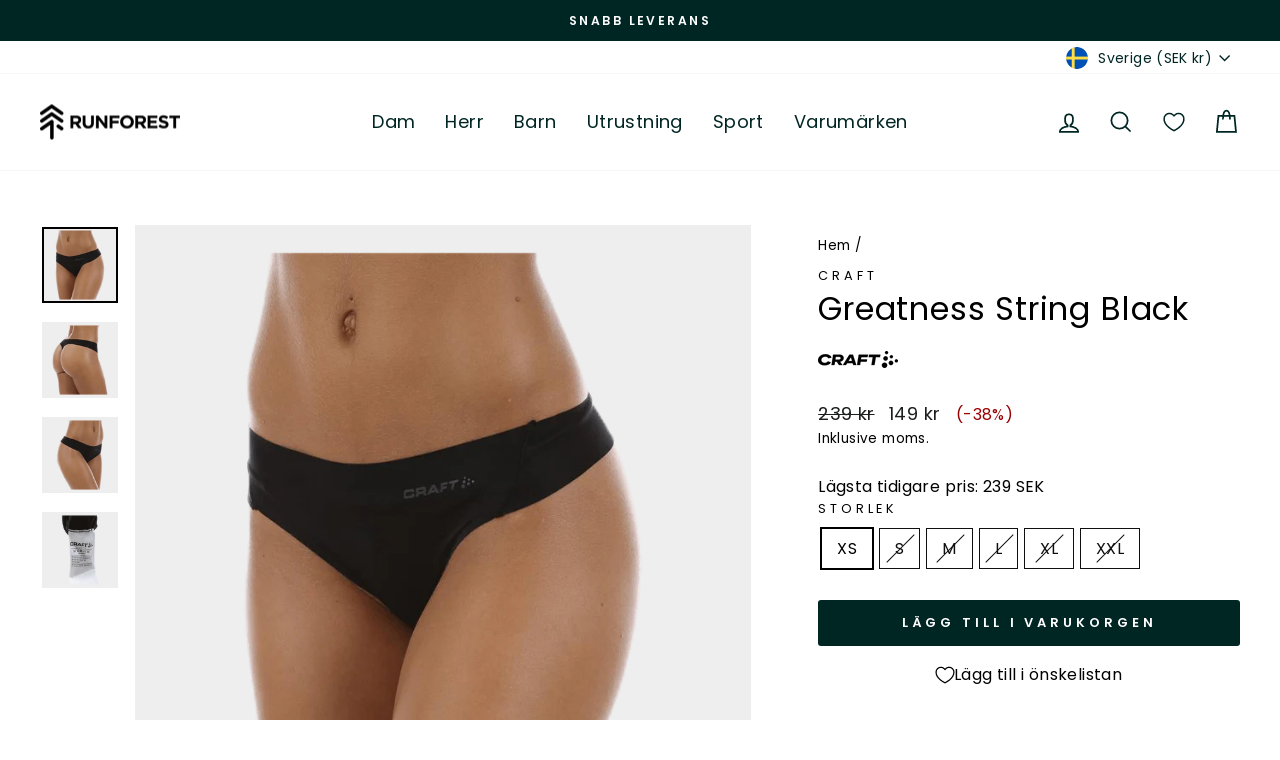

--- FILE ---
content_type: text/javascript
request_url: https://www.runforest.com/cdn/shop/t/9/assets/size-chart-data.js?v=75333581414076792331681415896
body_size: 3196
content:
AVADA_SC.campaigns=[{id:"sOFAx6VzlXv10i6q1g9Q",countries_all:!0,contentConfigs:[{position:0,value:'<p><br></p><p><img src="https://firebasestorage.googleapis.com/v0/b/avada-size-chart.appspot.com/o/charts_content%2F8lCakg9U4jGm6kxgzxoP%2F1681197547415-crocs_sizeguide.jpg?alt=media&amp;token=c5567f4d-2123-4d2b-8434-b3fd1a53734a" alt="Uploaded Image"></p>',selected:!1,chosen:!1}],collectionPageInlinePosition:"after",countries:[],showOnAllCollectionsPages:"SHOW_ALL",showOnHomePage:!1,priority:"0",click:0,homePageInlinePosition:"after",displayType:"AUTOMATED",showOnCollectionPage:!1,productIds:[],collectionPagePosition:"",collectionIds:[],smartSelector:!1,name:"Crocs Footwear",shopDomain:"runforest-com.myshopify.com",position:"",shopId:"8lCakg9U4jGm6kxgzxoP",inlinePosition:"after",conditions:{type:"ALL",conditions:[{type:"VENDOR",operation:"EQUALS",value:"Crocs"}]},homePagePosition:"",status:!0,createdAt:{_seconds:1681197579,_nanoseconds:59e6}},{id:"oX7WuFNJFCWHTE0uErYj",countries_all:!0,contentConfigs:[{position:0,value:'<p><img src="https://firebasestorage.googleapis.com/v0/b/avada-size-chart.appspot.com/o/charts_content%2F8lCakg9U4jGm6kxgzxoP%2F1676645392289-GASP_Size_guide.jpg?alt=media&amp;token=ef622dc1-d8d6-41f9-8e78-f94f36c501d7" alt="Uploaded Image"></p>',selected:!1,chosen:!1}],collectionPageInlinePosition:"after",countries:[],showOnAllCollectionsPages:"SHOW_ALL",showOnHomePage:!1,priority:"0",homePageInlinePosition:"after",displayType:"AUTOMATED",showOnCollectionPage:!1,productIds:[],collectionPagePosition:"",collectionIds:[],smartSelector:!1,name:"GASP Apparel",shopDomain:"runforest-com.myshopify.com",shopId:"8lCakg9U4jGm6kxgzxoP",position:"",inlinePosition:"after",conditions:{type:"ALL",conditions:[{type:"COLLECTION",value:"GASP",operation:"EQUALS"},{type:"TAG",value:"product_type-apparels",operation:"EQUALS"}]},homePagePosition:"",status:!0,createdAt:{_seconds:1676645410,_nanoseconds:742e6},click:60},{id:"kY6Sp8nFmRMhTXCwlASX",countries_all:!0,contentConfigs:[{position:0,value:'<p>Women\'s Footwear</p><p><img src="https://firebasestorage.googleapis.com/v0/b/avada-size-chart.appspot.com/o/charts_content%2F8lCakg9U4jGm6kxgzxoP%2F1676645231624-Screenshot%202023-02-17%203.46.58%20PM.png?alt=media&amp;token=7d59c57b-ed4a-43a7-a6d6-8790087c0cf2" alt="Uploaded Image"></p><p>Men\'s Footwear</p><p><br></p><p><img src="https://firebasestorage.googleapis.com/v0/b/avada-size-chart.appspot.com/o/charts_content%2F8lCakg9U4jGm6kxgzxoP%2F1676645187382-Screenshot%202023-02-17%203.46.15%20PM.png?alt=media&amp;token=5ee11cc4-28c6-4c7f-b5de-0308da938166" alt="Uploaded Image"></p>',selected:!1,chosen:!1},{position:1,value:""}],collectionPageInlinePosition:"after",countries:[],showOnAllCollectionsPages:"SHOW_ALL",showOnHomePage:!1,priority:"0",homePageInlinePosition:"after",displayType:"AUTOMATED",showOnCollectionPage:!1,productIds:[],collectionPagePosition:"",collectionIds:[],smartSelector:!1,name:"Under Armour Footwear",shopDomain:"runforest-com.myshopify.com",position:"",shopId:"8lCakg9U4jGm6kxgzxoP",inlinePosition:"after",conditions:{conditions:[{type:"COLLECTION",operation:"EQUALS",value:"Under Armour"},{type:"TAG",operation:"EQUALS",value:"product_type-shoes"}],type:"ALL"},homePagePosition:"",status:!0,createdAt:{_seconds:1676645251,_nanoseconds:692e6},click:20},{id:"iDpCuGtJGAGA9cp7te1J",countries_all:!0,contentConfigs:[{position:0,value:'<p>Women\'s Tops</p><p><img src="https://firebasestorage.googleapis.com/v0/b/avada-size-chart.appspot.com/o/charts_content%2F8lCakg9U4jGm6kxgzxoP%2F1676644828574-Screenshot%202023-02-17%203.40.15%20PM.png?alt=media&amp;token=03de4494-95fa-4f9d-8bee-5e356aa150a3" alt="Uploaded Image"></p><p>Women\'s Bottoms</p><p><img src="https://firebasestorage.googleapis.com/v0/b/avada-size-chart.appspot.com/o/charts_content%2F8lCakg9U4jGm6kxgzxoP%2F1676644864298-Screenshot%202023-02-17%203.40.46%20PM.png?alt=media&amp;token=6ef20111-d006-4819-91bf-70762cacd2a1" alt="Uploaded Image"></p><p>Women\'s Bras</p><p><img src="https://firebasestorage.googleapis.com/v0/b/avada-size-chart.appspot.com/o/charts_content%2F8lCakg9U4jGm6kxgzxoP%2F1676644913686-Screenshot%202023-02-17%203.41.25%20PM.png?alt=media&amp;token=3813c77f-d75c-4c5a-b4bf-1f30fee02c6c" alt="Uploaded Image"></p><p><br></p><p>Men\'s Tops</p><p><img src="https://firebasestorage.googleapis.com/v0/b/avada-size-chart.appspot.com/o/charts_content%2F8lCakg9U4jGm6kxgzxoP%2F1676645010976-Screenshot%202023-02-17%203.43.20%20PM.png?alt=media&amp;token=3621aebb-b91f-4e9e-a199-32b460da866b" alt="Uploaded Image"></p><p>Men\'s Bottoms</p><p><img src="https://firebasestorage.googleapis.com/v0/b/avada-size-chart.appspot.com/o/charts_content%2F8lCakg9U4jGm6kxgzxoP%2F1676645047632-Screenshot%202023-02-17%203.43.58%20PM.png?alt=media&amp;token=ddfdff96-b00d-4853-810d-927e76bb33b1" alt="Uploaded Image"></p>',selected:!1,chosen:!1},{position:1,value:""}],collectionPageInlinePosition:"after",countries:[],showOnAllCollectionsPages:"SHOW_ALL",showOnHomePage:!1,priority:"0",homePageInlinePosition:"after",displayType:"AUTOMATED",showOnCollectionPage:!1,productIds:[],collectionPagePosition:"",collectionIds:[],smartSelector:!1,name:"Under Armour Apparel",shopDomain:"runforest-com.myshopify.com",position:"",shopId:"8lCakg9U4jGm6kxgzxoP",conditions:{conditions:[{type:"COLLECTION",value:"Under Armour",operation:"EQUALS"},{type:"TAG",value:"product_type-apparels",operation:"EQUALS"}],type:"ALL"},inlinePosition:"after",homePagePosition:"",status:!0,createdAt:{_seconds:1676645091,_nanoseconds:764e6},click:140},{id:"fNqt9Nt9TbHoFFifulQF",countries_all:!0,collectionPageInlinePosition:"after",countries:[],showOnAllCollectionsPages:"SHOW_ALL",showOnHomePage:!1,homePageInlinePosition:"after",showOnCollectionPage:!1,displayType:"AUTOMATED",productIds:[],collectionPagePosition:"",collectionIds:[],smartSelector:!1,name:"Hagl\xF6fs Apparel",shopDomain:"runforest-com.myshopify.com",position:"",shopId:"8lCakg9U4jGm6kxgzxoP",inlinePosition:"after",homePagePosition:"",status:!0,createdAt:{_seconds:1676644352,_nanoseconds:263e6},priority:0,conditions:{type:"ALL",conditions:[{type:"COLLECTION",value:"Hagl\xF6fs",operation:"EQUALS"},{type:"TAG",value:"product_type-apparels",operation:"EQUALS"}]},contentConfigs:[{position:0,value:'<p>Size Guide Men</p><p><img src="https://firebasestorage.googleapis.com/v0/b/avada-size-chart.appspot.com/o/charts_content%2F8lCakg9U4jGm6kxgzxoP%2F1676644186528-Screenshot%202023-02-17%203.29.01%20PM.png?alt=media&amp;token=7e92a88e-b2fd-4f2b-9f57-c65a90e7194c" alt="Uploaded Image"></p><p><br></p><p>Size Guide Men Numeric</p><p><img src="https://firebasestorage.googleapis.com/v0/b/avada-size-chart.appspot.com/o/charts_content%2F8lCakg9U4jGm6kxgzxoP%2F1676644226825-Screenshot%202023-02-17%203.30.04%20PM.png?alt=media&amp;token=1a16ed03-279f-47ea-8c2c-168edde7f0d3" alt="Uploaded Image"></p><p>Size Guide Women</p><p><img src="https://firebasestorage.googleapis.com/v0/b/avada-size-chart.appspot.com/o/charts_content%2F8lCakg9U4jGm6kxgzxoP%2F1676644272960-Screenshot%202023-02-17%203.30.59%20PM.png?alt=media&amp;token=6169b0d9-70ba-41e2-b0e8-7dbf9e558e54" alt="Uploaded Image"></p><p>Size Guide Women Numeric</p><p><img src="https://firebasestorage.googleapis.com/v0/b/avada-size-chart.appspot.com/o/charts_content%2F8lCakg9U4jGm6kxgzxoP%2F1676644305012-Screenshot%202023-02-17%203.31.38%20PM.png?alt=media&amp;token=759a2a6f-8e6a-46d5-8692-b80341e31d43" alt="Uploaded Image"></p><p>Size Guide Kids</p><p><img src="https://firebasestorage.googleapis.com/v0/b/avada-size-chart.appspot.com/o/charts_content%2F8lCakg9U4jGm6kxgzxoP%2F1676644340230-Screenshot%202023-02-17%203.32.10%20PM.png?alt=media&amp;token=cfe8eb2d-9ca6-4c9f-a413-41cac4958d97" alt="Uploaded Image"></p>',selected:!1,chosen:!1},{position:1,value:"<p><br></p>",selected:!1,chosen:!1},{position:2,value:""}],click:66},{id:"7UhfFolBgBjDs7PcD7kA",countries_all:!0,contentConfigs:[{position:0,value:'<p>Shoe Size Guide - Men</p><p><img src="https://firebasestorage.googleapis.com/v0/b/avada-size-chart.appspot.com/o/charts_content%2F8lCakg9U4jGm6kxgzxoP%2F1676644049851-Screenshot%202023-02-17%203.25.25%20PM.png?alt=media&amp;token=76d43383-c2cc-4cb7-a6f6-7f7d209146bf" alt="Uploaded Image"></p><p><br></p><p>Shoe Size Guide - Women</p><p><img src="https://firebasestorage.googleapis.com/v0/b/avada-size-chart.appspot.com/o/charts_content%2F8lCakg9U4jGm6kxgzxoP%2F1676644089370-Screenshot%202023-02-17%203.27.49%20PM.png?alt=media&amp;token=8edea522-9a18-4a7e-b980-7234374fe01a" alt="Uploaded Image"></p>'},{position:1,value:""}],collectionPageInlinePosition:"after",countries:[],showOnHomePage:!1,showOnAllCollectionsPages:"SHOW_ALL",priority:"0",homePageInlinePosition:"after",showOnCollectionPage:!1,displayType:"AUTOMATED",productIds:[],collectionPagePosition:"",collectionIds:[],smartSelector:!1,name:"Hagl\xF6fs Footwear",shopDomain:"runforest-com.myshopify.com",position:"",shopId:"8lCakg9U4jGm6kxgzxoP",inlinePosition:"after",conditions:{type:"ALL",conditions:[{type:"COLLECTION",value:"Hagl\xF6fs",operation:"EQUALS"},{type:"TAG",operation:"EQUALS",value:"product_type-shoes"}]},homePagePosition:"",status:!0,createdAt:{_seconds:1676644109,_nanoseconds:685e6},click:54},{id:"uq7Sz3qOBUsfAN2FLn5b",countries_all:!0,contentConfigs:[{position:0,value:'<p>Unisex Size Guide</p><p><img src="https://firebasestorage.googleapis.com/v0/b/avada-size-chart.appspot.com/o/charts_content%2F8lCakg9U4jGm6kxgzxoP%2F1676643570284-Screenshot%202023-02-17%203.19.11%20PM.png?alt=media&amp;token=c0cd7802-adf7-4d12-a671-4989fa71918e" alt="Uploaded Image"></p><p>Women\'s Size Guide</p><p><br></p><p><img src="https://firebasestorage.googleapis.com/v0/b/avada-size-chart.appspot.com/o/charts_content%2F8lCakg9U4jGm6kxgzxoP%2F1676643620352-Screenshot%202023-02-17%203.20.12%20PM.png?alt=media&amp;token=99a4fc4d-8781-40af-a4de-48e2aa3e2b8f" alt="Uploaded Image"></p><p><br></p><p>Children\'s Shoe Size Guide</p><p><br></p><p><img src="https://firebasestorage.googleapis.com/v0/b/avada-size-chart.appspot.com/o/charts_content%2F8lCakg9U4jGm6kxgzxoP%2F1676643504248-Screenshot%202023-02-17%203.18.05%20PM.png?alt=media&amp;token=f3bf03a5-2bdc-48c7-bbf4-d3daf4631cc4" alt="Uploaded Image"></p>'}],collectionPageInlinePosition:"after",countries:[],showOnAllCollectionsPages:"SHOW_ALL",showOnHomePage:!1,priority:"0",homePageInlinePosition:"after",displayType:"AUTOMATED",showOnCollectionPage:!1,productIds:[],collectionPagePosition:"",collectionIds:[],smartSelector:!1,name:"Tretorn Footwear",shopDomain:"runforest-com.myshopify.com",shopId:"8lCakg9U4jGm6kxgzxoP",position:"",conditions:{conditions:[{type:"COLLECTION",value:"Tretorn",operation:"EQUALS"},{type:"TAG",value:"Product_type-shoes",operation:"EQUALS"}],type:"ALL"},inlinePosition:"after",homePagePosition:"",status:!0,createdAt:{_seconds:1676643661,_nanoseconds:296e6},click:37},{id:"XjNxlIqAMDAYq476Qbtj",countries_all:!0,contentConfigs:[{position:0,value:'<p><img src="https://firebasestorage.googleapis.com/v0/b/avada-size-chart.appspot.com/o/charts_content%2F8lCakg9U4jGm6kxgzxoP%2F1676643220411-main-qimg-c6c717440c1ec43ab123b7c7b3556b96-lq.jpeg?alt=media&amp;token=7aad7ffd-7671-44df-bf7d-f77f6da269b4" alt="Uploaded Image"></p>'}],collectionPageInlinePosition:"after",countries:[],showOnAllCollectionsPages:"SHOW_ALL",showOnHomePage:!1,priority:"0",homePageInlinePosition:"after",showOnCollectionPage:!1,displayType:"AUTOMATED",productIds:[],collectionPagePosition:"",collectionIds:[],smartSelector:!1,name:"Adidas Footwear",shopDomain:"runforest-com.myshopify.com",position:"",shopId:"8lCakg9U4jGm6kxgzxoP",inlinePosition:"after",conditions:{conditions:[{type:"COLLECTION",value:"Adidas",operation:"EQUALS"},{type:"TAG",operation:"EQUALS",value:"product_type-shoes"}],type:"ALL"},homePagePosition:"",status:!0,createdAt:{_seconds:1676643257,_nanoseconds:592e6},click:1588},{id:"3fud43CxjUzyFr8b2HCO",countries_all:!0,collectionPageInlinePosition:"after",countries:[],showOnHomePage:!1,showOnAllCollectionsPages:"SHOW_ALL",homePageInlinePosition:"after",showOnCollectionPage:!1,displayType:"AUTOMATED",productIds:[],collectionPagePosition:"",collectionIds:[],smartSelector:!1,name:"Adidas Apparel",shopDomain:"runforest-com.myshopify.com",position:"",shopId:"8lCakg9U4jGm6kxgzxoP",inlinePosition:"after",conditions:{conditions:[{type:"COLLECTION",value:"Adidas",operation:"EQUALS"},{type:"TAG",operation:"EQUALS",value:"product_type-apparels"}],type:"ALL"},homePagePosition:"",status:!0,createdAt:{_seconds:1676642614,_nanoseconds:512e6},priority:0,contentConfigs:[{position:0,value:'<p>Men\'s Shirts &amp; Tops Sizing</p><p><img src="https://firebasestorage.googleapis.com/v0/b/avada-size-chart.appspot.com/o/charts_content%2FctCEiQbjQAGfrZfJkFjg%2F1675863908836-Screenshot%202023-02-08%202.44.33%20PM.png?alt=media&amp;token=2520ded0-7f1e-442d-87a5-db3edb427251" alt="Uploaded Image">Men\'s Bottoms Sizing<img src="https://firebasestorage.googleapis.com/v0/b/avada-size-chart.appspot.com/o/charts_content%2FctCEiQbjQAGfrZfJkFjg%2F1675864203988-Screenshot%202023-02-08%202.49.56%20PM.png?alt=media&amp;token=2ec2972a-9e13-4d13-be7c-0546e0730be3" alt="Uploaded Image"></p><p>Women\'s Tops Sizing</p><p><img src="https://firebasestorage.googleapis.com/v0/b/avada-size-chart.appspot.com/o/charts_content%2FctCEiQbjQAGfrZfJkFjg%2F1675864036919-Screenshot%202023-02-08%202.47.08%20PM.png?alt=media&amp;token=b7f6f241-501e-4209-bc34-a44b41f83575" alt="Uploaded Image"></p><p>Women\'s Bottoms Sizing</p><p><img src="https://firebasestorage.googleapis.com/v0/b/avada-size-chart.appspot.com/o/charts_content%2FctCEiQbjQAGfrZfJkFjg%2F1675864083979-Screenshot%202023-02-08%202.47.52%20PM.png?alt=media&amp;token=b4c7d3b5-3ebb-4655-848f-bb276c50d0f3" alt="Uploaded Image"></p><p>Women\'s Bra Size Guidance<img src="https://firebasestorage.googleapis.com/v0/b/avada-size-chart.appspot.com/o/charts_content%2FctCEiQbjQAGfrZfJkFjg%2F1675864155870-Screenshot%202023-02-08%202.48.43%20PM.png?alt=media&amp;token=2bbffd6f-13ea-43ed-89cb-87822f3116a7" alt="Uploaded Image"></p><p>Youth &amp; Teens<img src="https://firebasestorage.googleapis.com/v0/b/avada-size-chart.appspot.com/o/charts_content%2FctCEiQbjQAGfrZfJkFjg%2F1675956529865-Screenshot%202023-02-09%204.28.40%20PM.png?alt=media&amp;token=f8e38574-e7a6-4e8f-bf9d-82111012c738" alt="Uploaded Image"></p><p>Children<img src="https://firebasestorage.googleapis.com/v0/b/avada-size-chart.appspot.com/o/charts_content%2FctCEiQbjQAGfrZfJkFjg%2F1675956574583-Screenshot%202023-02-09%204.29.26%20PM.png?alt=media&amp;token=99504b6e-4d18-408c-b800-684136938e49" alt="Uploaded Image"></p><p><br></p>',selected:!1,chosen:!1}],click:191},{id:"ts3X2brshrqp4CdNxVf8",countries_all:!0,contentConfigs:[{position:0,value:'<p><img src="https://firebasestorage.googleapis.com/v0/b/avada-size-chart.appspot.com/o/charts_content%2F8lCakg9U4jGm6kxgzxoP%2F1676641890965-Screenshot%202023-02-17%202.43.09%20PM.png?alt=media&amp;token=58db2a10-2f41-497d-922d-09294b8626d1" alt="Uploaded Image"></p><p><img src="https://firebasestorage.googleapis.com/v0/b/avada-size-chart.appspot.com/o/charts_content%2F8lCakg9U4jGm6kxgzxoP%2F1676641899100-Screenshot%202023-02-17%202.44.45%20PM.png?alt=media&amp;token=dc50c1d8-8d5e-4615-adc4-3a79e480f2be" alt="Uploaded Image"></p><p><img src="https://firebasestorage.googleapis.com/v0/b/avada-size-chart.appspot.com/o/charts_content%2F8lCakg9U4jGm6kxgzxoP%2F1676641904943-Screenshot%202023-02-17%202.45.48%20PM.png?alt=media&amp;token=73a6d3c9-c46d-468e-9191-1523e39cacb4" alt="Uploaded Image"></p><p><img src="https://firebasestorage.googleapis.com/v0/b/avada-size-chart.appspot.com/o/charts_content%2F8lCakg9U4jGm6kxgzxoP%2F1676641910681-Screenshot%202023-02-17%202.49.28%20PM.png?alt=media&amp;token=612ede92-5944-4eda-971d-46f421b563f8" alt="Uploaded Image"></p><img src="https://firebasestorage.googleapis.com/v0/b/avada-size-chart.appspot.com/o/charts_content%2F8lCakg9U4jGm6kxgzxoP%2F1676641959834-Screenshot%202023-02-17%202.52.29%20PM.png?alt=media&amp;token=931f6089-d3d8-4b12-8056-f78c9a224ea3" alt="Uploaded Image">',selected:!1,chosen:!1},{position:1,value:""}],collectionPageInlinePosition:"after",countries:[],showOnHomePage:!1,showOnAllCollectionsPages:"SHOW_ALL",priority:"0",homePageInlinePosition:"after",showOnCollectionPage:!1,displayType:"AUTOMATED",productIds:[],collectionPagePosition:"",collectionIds:[],smartSelector:!1,name:"Helly Hansen Apparel",shopDomain:"runforest-com.myshopify.com",position:"",shopId:"8lCakg9U4jGm6kxgzxoP",conditions:{type:"ALL",conditions:[{type:"TAG",value:"product_type-apparels",operation:"EQUALS"},{type:"COLLECTION",value:"Helly Hansen",operation:"EQUALS"}]},inlinePosition:"after",homePagePosition:"",status:!0,createdAt:{_seconds:1676641978,_nanoseconds:565e6},click:14},{id:"ASeN71On1K2gIpMMRUMb",countries_all:!0,contentConfigs:[{position:0,value:'<p><img src="https://firebasestorage.googleapis.com/v0/b/avada-size-chart.appspot.com/o/charts_content%2F8lCakg9U4jGm6kxgzxoP%2F1676640142525-Screenshot%202023-02-17%202.22.13%20PM.png?alt=media&amp;token=ab4320b4-159e-4305-b011-7647b16414d1" alt="Uploaded Image"><img src="https://firebasestorage.googleapis.com/v0/b/avada-size-chart.appspot.com/o/charts_content%2F8lCakg9U4jGm6kxgzxoP%2F1676640107484-Screenshot%202023-02-17%202.21.37%20PM.png?alt=media&amp;token=bc360b24-1e9e-472f-8689-347c9d2a5d36" alt="Uploaded Image"><img src="https://firebasestorage.googleapis.com/v0/b/avada-size-chart.appspot.com/o/charts_content%2F8lCakg9U4jGm6kxgzxoP%2F1676640049151-Screenshot%202023-02-17%202.20.38%20PM.png?alt=media&amp;token=747418dc-2eb3-45e1-9fc6-641b425ffa1e" alt="Uploaded Image"></p>'}],collectionPageInlinePosition:"after",countries:[],showOnHomePage:!1,showOnAllCollectionsPages:"SHOW_ALL",priority:"0",homePageInlinePosition:"after",showOnCollectionPage:!1,displayType:"AUTOMATED",productIds:[],collectionPagePosition:"",collectionIds:[],smartSelector:!1,name:"8848 Altitude Apparel",shopDomain:"runforest-com.myshopify.com",position:"",shopId:"8lCakg9U4jGm6kxgzxoP",conditions:{type:"ALL",conditions:[{type:"COLLECTION",operation:"EQUALS",value:"8848 Altitude"},{type:"TAG",value:"product_type-apparels",operation:"EQUALS"}]},inlinePosition:"after",homePagePosition:"",status:!0,createdAt:{_seconds:1676640198,_nanoseconds:279e6},click:42},{id:"kgtOHTkREiJxbKhlbK7R",countries_all:!0,contentConfigs:[{position:0,value:'<p><br></p><img src="https://firebasestorage.googleapis.com/v0/b/avada-size-chart.appspot.com/o/charts_content%2F8lCakg9U4jGm6kxgzxoP%2F1676638837954-asics-size-guide.jpg.crdownload?alt=media&amp;token=e9a0a085-a9e3-4e8b-a868-1c631f06430c" alt="Uploaded Image">'},{position:1,value:""}],collectionPageInlinePosition:"after",countries:[],showOnAllCollectionsPages:"SHOW_ALL",showOnHomePage:!1,priority:"0",homePageInlinePosition:"after",showOnCollectionPage:!1,displayType:"AUTOMATED",productIds:[],collectionPagePosition:"",collectionIds:[],smartSelector:!1,name:"Asics Footwear",shopDomain:"runforest-com.myshopify.com",shopId:"8lCakg9U4jGm6kxgzxoP",position:"",conditions:{type:"ALL",conditions:[{type:"COLLECTION",value:"Asics",operation:"EQUALS"},{type:"TAG",operation:"EQUALS",value:"product_type-shoes"}]},inlinePosition:"after",homePagePosition:"",status:!0,createdAt:{_seconds:1676638850,_nanoseconds:147e6},click:23},{id:"Qi7u7tKO3fXb6AZom00X",countries_all:!0,contentConfigs:[{position:0,value:'<p><img src="https://firebasestorage.googleapis.com/v0/b/avada-size-chart.appspot.com/o/charts_content%2F8lCakg9U4jGm6kxgzxoP%2F1676638247088-Screenshot%202023-02-17%201.50.03%20PM.png?alt=media&amp;token=4c7a121d-2569-475d-b111-05a3571f9c39" alt="Uploaded Image"></p>'},{position:1,value:""}],collectionPageInlinePosition:"after",countries:[],showOnHomePage:!1,showOnAllCollectionsPages:"SHOW_ALL",priority:"0",homePageInlinePosition:"after",displayType:"AUTOMATED",showOnCollectionPage:!1,productIds:[],collectionPagePosition:"",collectionIds:[],smartSelector:!1,name:"Hoka One One Footwear",shopDomain:"runforest-com.myshopify.com",position:"",shopId:"8lCakg9U4jGm6kxgzxoP",inlinePosition:"after",conditions:{conditions:[{type:"COLLECTION",operation:"EQUALS",value:"Hoka One One"}],type:"ALL"},homePagePosition:"",status:!0,createdAt:{_seconds:1676638277,_nanoseconds:531e6},click:305},{id:"xOh2SNTQTdUnlO4PC5gr",countries_all:!0,collectionPageInlinePosition:"after",countries:[],showOnAllCollectionsPages:"SHOW_ALL",showOnHomePage:!1,homePageInlinePosition:"after",displayType:"AUTOMATED",showOnCollectionPage:!1,productIds:[],collectionPagePosition:"",collectionIds:[],smartSelector:!1,name:"Hestra Gloves",shopDomain:"runforest-com.myshopify.com",shopId:"8lCakg9U4jGm6kxgzxoP",position:"",conditions:{conditions:[{type:"COLLECTION",operation:"EQUALS",value:"Hestra"}],type:"ALL"},inlinePosition:"after",homePagePosition:"",status:!0,createdAt:{_seconds:1676636689,_nanoseconds:717e6},contentConfigs:[{position:0,value:'<p><br></p><img src="https://firebasestorage.googleapis.com/v0/b/avada-size-chart.appspot.com/o/charts_content%2F8lCakg9U4jGm6kxgzxoP%2F1676638661745-Screenshot%202023-02-17%201.57.26%20PM.png?alt=media&amp;token=0921959a-5703-446b-afe9-004c3892819e" alt="Uploaded Image">',selected:!1,chosen:!1}],priority:0,click:83},{id:"K8OShJsYxyqbDriMXCo1",countries_all:!0,contentConfigs:[{position:0,value:'<p><img src="https://firebasestorage.googleapis.com/v0/b/avada-size-chart.appspot.com/o/charts_content%2F8lCakg9U4jGm6kxgzxoP%2F1676635504871-Ecco%20size%20chart.webp?alt=media&amp;token=9f5a5a1d-73f3-4058-a7b1-418957cf4acf" alt="Uploaded Image"></p>'}],collectionPageInlinePosition:"after",countries:[],showOnAllCollectionsPages:"SHOW_ALL",showOnHomePage:!1,priority:"0",homePageInlinePosition:"after",displayType:"AUTOMATED",showOnCollectionPage:!1,productIds:[],collectionPagePosition:"",collectionIds:[],smartSelector:!1,name:"Ecco Footwear",shopDomain:"runforest-com.myshopify.com",shopId:"8lCakg9U4jGm6kxgzxoP",position:"",conditions:{conditions:[{type:"COLLECTION",value:"Ecco",operation:"EQUALS"},{type:"TAG",value:"product_type-shoes",operation:"EQUALS"}],type:"ALL"},inlinePosition:"after",homePagePosition:"",status:!0,createdAt:{_seconds:1676635554,_nanoseconds:811e6},click:67},{id:"Z122pwzhKepak82acwJq",countries_all:!0,collectionPageInlinePosition:"after",countries:[],showOnHomePage:!1,showOnAllCollectionsPages:"SHOW_ALL",homePageInlinePosition:"after",showOnCollectionPage:!1,displayType:"AUTOMATED",productIds:[],collectionPagePosition:"",collectionIds:[],smartSelector:!1,name:"Peak Performance Apparel",shopDomain:"runforest-com.myshopify.com",position:"",shopId:"8lCakg9U4jGm6kxgzxoP",inlinePosition:"after",homePagePosition:"",status:!0,createdAt:{_seconds:1676627323,_nanoseconds:311e6},contentConfigs:[{position:0,value:'<p>Womens\' Size Guide</p><p><img src="https://firebasestorage.googleapis.com/v0/b/avada-size-chart.appspot.com/o/charts_content%2F8lCakg9U4jGm6kxgzxoP%2F1676626988370-Screenshot%202023-02-17%2010.40.30%20AM.png?alt=media&amp;token=c96d51fa-82fd-48a2-b631-b4af98b698d1" alt="Uploaded Image"></p><p>Mens\' Size Guide</p><p><img src="https://firebasestorage.googleapis.com/v0/b/avada-size-chart.appspot.com/o/charts_content%2F8lCakg9U4jGm6kxgzxoP%2F1676627171808-Screenshot%202023-02-17%2010.45.57%20AM.png?alt=media&amp;token=f712f0ed-33b2-4b7f-b046-bdc2ce6a596c" alt="Uploaded Image"></p><p>Childrens\' Size Guide</p><p><img src="https://firebasestorage.googleapis.com/v0/b/avada-size-chart.appspot.com/o/charts_content%2F8lCakg9U4jGm6kxgzxoP%2F1676627302853-Screenshot%202023-02-17%2010.47.59%20AM.png?alt=media&amp;token=3b52c1e5-0722-4802-a57a-b47da6243e47" alt="Uploaded Image"></p>',selected:!1,chosen:!1}],priority:0,conditions:{conditions:[{type:"COLLECTION",operation:"EQUALS",value:"Peak Performance"},{type:"TAG",operation:"EQUALS",value:"product_type-apparels"}],type:"ALL"},click:90},{id:"oR6eSe8J3lIstMdQ0vc2",countries_all:!0,collectionPageInlinePosition:"after",countries:[],showOnHomePage:!1,showOnAllCollectionsPages:"SHOW_ALL",homePageInlinePosition:"after",showOnCollectionPage:!1,displayType:"AUTOMATED",productIds:[],collectionPagePosition:"",collectionIds:[],smartSelector:!1,shopDomain:"runforest-com.myshopify.com",position:"",shopId:"8lCakg9U4jGm6kxgzxoP",inlinePosition:"after",conditions:{conditions:[{type:"COLLECTION",operation:"EQUALS",value:"Didriksons"},{type:"TAG",operation:"EQUALS",value:"product_type-apparels"}],type:"ALL"},homePagePosition:"",status:!0,createdAt:{_seconds:1676625599,_nanoseconds:794e6},name:"Didriksons Apparel",priority:0,contentConfigs:[{position:0,value:'<p><img src="https://firebasestorage.googleapis.com/v0/b/avada-size-chart.appspot.com/o/charts_content%2F8lCakg9U4jGm6kxgzxoP%2F1676639961683-Screenshot%202023-02-17%202.15.04%20PM.png?alt=media&amp;token=659a8e9b-60b8-462a-adad-bd590f148a9c" alt="Uploaded Image"></p><p><img src="https://firebasestorage.googleapis.com/v0/b/avada-size-chart.appspot.com/o/charts_content%2F8lCakg9U4jGm6kxgzxoP%2F1676639969161-Screenshot%202023-02-17%202.16.33%20PM.png?alt=media&amp;token=f8337415-fd75-4c5a-9166-71b58c4a51cd" alt="Uploaded Image"></p>'}],click:139},{id:"23R9hssPmKGspDJy0Vlw",countries_all:!0,collectionPageInlinePosition:"after",countries:[],showOnHomePage:!1,showOnAllCollectionsPages:"SHOW_ALL",homePageInlinePosition:"after",showOnCollectionPage:!1,displayType:"AUTOMATED",productIds:[],collectionPagePosition:"",collectionIds:[],smartSelector:!1,name:"Salomon Footwear",shopDomain:"runforest-com.myshopify.com",position:"",shopId:"8lCakg9U4jGm6kxgzxoP",inlinePosition:"after",homePagePosition:"",status:!0,createdAt:{_seconds:1676624763,_nanoseconds:828e6},contentConfigs:[{position:0,value:'<p>Salomon Men\'s Footwear</p><p><br></p><p><img src="https://firebasestorage.googleapis.com/v0/b/avada-size-chart.appspot.com/o/charts_content%2F8lCakg9U4jGm6kxgzxoP%2F1676624564021-Screenshot%202023-02-17%2010.01.36%20AM.png?alt=media&amp;token=dec282b1-dd18-44f2-8ae6-6389ba166031" alt="Uploaded Image"></p><p><img src="https://firebasestorage.googleapis.com/v0/b/avada-size-chart.appspot.com/o/charts_content%2F8lCakg9U4jGm6kxgzxoP%2F1676624570392-Screenshot%202023-02-17%2010.02.20%20AM.png?alt=media&amp;token=91d0cf4a-d51e-46d4-854e-953d865acaed" alt="Uploaded Image"></p><p><br></p><p>Womens\' Footwear</p><p><br></p><p><img src="https://firebasestorage.googleapis.com/v0/b/avada-size-chart.appspot.com/o/charts_content%2F8lCakg9U4jGm6kxgzxoP%2F1676624680381-Screenshot%202023-02-17%2010.04.12%20AM.png?alt=media&amp;token=5fa73d24-944e-47c8-8a86-52f096c36a37" alt="Uploaded Image"></p><p><img src="https://firebasestorage.googleapis.com/v0/b/avada-size-chart.appspot.com/o/charts_content%2F8lCakg9U4jGm6kxgzxoP%2F1676624741367-Screenshot%202023-02-17%2010.05.32%20AM.png?alt=media&amp;token=25da777c-5a5a-4025-95ca-d1505b8cd159" alt="Uploaded Image"></p>',selected:!1,chosen:!1},{position:1,value:"",selected:!1,chosen:!1}],priority:0,conditions:{type:"ALL",conditions:[{type:"COLLECTION",operation:"EQUALS",value:"Salomon"},{type:"TAG",operation:"EQUALS",value:"product_type-shoes"}]},click:293},{id:"ELwVokKZ9UVZOnDKrwLm",countries_all:!0,collectionPageInlinePosition:"after",showOnHomePage:!1,showOnAllCollectionsPages:"SHOW_ALL",homePageInlinePosition:"after",showOnCollectionPage:!1,shopDomain:"runforest-com.myshopify.com",shopId:"8lCakg9U4jGm6kxgzxoP",inlinePosition:"after",isWizardCampaign:!0,countries:[],displayType:"AUTOMATED",productIds:[],collectionPagePosition:"",collectionIds:[],smartSelector:!1,isRemoveBranding:!1,position:"",homePagePosition:"",createdAt:{_seconds:1676623260,_nanoseconds:963e6},contentConfigs:[{position:0,value:'<p><img src="https://firebasestorage.googleapis.com/v0/b/avada-size-chart.appspot.com/o/charts_content%2F8lCakg9U4jGm6kxgzxoP%2F1676623175362-Screenshot%202023-02-08%208.32.12%20AM.png?alt=media&amp;token=70d02ac8-01a8-4ddb-a930-1e2105f072cf" alt="Uploaded Image"></p>',selected:!1,chosen:!1}],name:"Timberland Footwear",status:!0,priority:0,conditions:{type:"ALL",conditions:[{type:"COLLECTION",value:"Timberland",operation:"EQUALS"},{type:"TAG",value:"product_type-shoes",operation:"EQUALS"}]},click:57}],AVADA_SC.settings={id:"rdoeQkpTmMDq1hktGgNX",modalShadow:!0,modalLeft:8,buttonHeight:"35",collectionPageInlinePosition:"after",modalTop:18,hideText:!0,buttonRotation:!0,homePageInlinePosition:"after",shopDomain:"runforest-com.myshopify.com",modalHeader:"Size guides",shopId:"8lCakg9U4jGm6kxgzxoP",enableGa:!1,showMobile:!0,modalTextColor:"#232323",buttonBorderRadius:10,modalBgColor:"#FFFFFF",mobilePosition:"top",tableHoverColor:"#bdbdbd",buttonWidth:"80",customCss:"",showAdvanced:!1,modalOverlayColor:"#7b7b7b",linkBgColor:"#FFFFFF",linkText:"Size chart",tableAnimation:!0,buttonPosition:"middle-right",modalHeight:64,modalPosition:"modal-center",collectionPagePosition:"",linkTextColor:"#232323",homePagePosition:"",customIcon:!1,createdAt:{_seconds:1676623052,_nanoseconds:7e6},modalWidth:86,displayType:"inline-link",modalBorderRadius:5,buttonInlinePosition:"custom",linkIcon:"https://cdn1.avada.io/sizechart/002-ruler-1.svg",position:'form[action="/cart/add"] button[name="add"]',inlinePosition:"before"};
//# sourceMappingURL=/cdn/shop/t/9/assets/size-chart-data.js.map?v=75333581414076792331681415896


--- FILE ---
content_type: text/javascript
request_url: https://www.runforest.com/cdn/shop/t/9/assets/wishlist-king-components.js?v=87093061905685857461681416043
body_size: 2888
content:
import{html,repeat}from"https://cdn.jsdelivr.net/gh/lit/dist@2.6.0/all/lit-all.min.js";import{WishlistElement}from"https://cdn.jsdelivr.net/npm/@appmate/wishlist@4.21.1/wishlist-element.js";import{ProductFormController}from"https://cdn.jsdelivr.net/npm/@appmate/wishlist@4.21.1/controllers.js";import{Icon}from"https://cdn.jsdelivr.net/npm/@appmate/wishlist@4.21.1/components/icon.js";import"https://cdn.jsdelivr.net/npm/@appmate/wishlist@4.21.1/components/button.js";import"https://cdn.jsdelivr.net/npm/@appmate/wishlist@4.21.1/components/option-select.js";export class WishlistPage extends WishlistElement{getStateConfig(){return{wishlist:!0}}render(){if(this.wishlist)return html`
      <section class="wk-page">
        <div class="wk-header">
          <h1 class="wk-title">
            ${this.getTranslation("wishlist_page.title")}
          </h1>
          ${this.renderWishlistEmptyCallout()} ${this.renderLoginCallout()}
          ${this.renderControls()}
        </div>
        <div class="wk-body">${this.renderWishlistItems()}</div>
      </section>
    `}renderControls(){if(this.wishlist.items.length)return html`
      <div class="wk-controls">
        <wishlist-share
          data-wishlist-id="${this.wishlist.id}"
          layout="icon-and-text"
        ></wishlist-share>
        <wishlist-buy-all
          data-wishlist-id="${this.wishlist.id}"
          layout="icon-and-text"
        ></wishlist-buy-all>
      </div>
    `}renderWishlistEmptyCallout(){if(!this.wishlist.items.length)return html`
      <div class="wk-wishlist-empty-callout">
        <p>
          ${this.getTranslation("wishlist_page.wishlist_empty_callout_html")}
        </p>
      </div>
    `}renderLoginCallout(){if(!(this.app.customer||!this.wishlist.isMine||!this.wishlist.items.length))return html`
      <div class="wk-login-callout">
        <p>
          ${this.getTranslation("wishlist_page.login_callout_html",{login_url:this.app.routes.accountLoginUrl,register_url:this.app.routes.accountRegisterUrl})}
        </p>
      </div>
    `}renderWishlistItems(){if(!this.wishlist.items.length)return;const wishlistItems=this.wishlist.items.slice().reverse();return html`
      <div class="wk-grid">
        ${repeat(wishlistItems,wishlistItem=>wishlistItem.id,wishlistItem=>html`
            <wishlist-product-card
              data-wishlist-id=${this.wishlist.id}
              data-wishlist-item-id=${wishlistItem.id}
              .wishlistId=${this.wishlist.id}
              .isMine=${this.wishlist.isMine}
            ></wishlist-product-card>
          `)}
      </div>
    `}}customElements.define("wishlist-page",WishlistPage);export class WishlistProductCard extends WishlistElement{static get properties(){return{isMine:{type:Boolean},wishlistId:{type:String}}}constructor(){super(),this.form=new ProductFormController(this)}willUpdate(changedProperties){changedProperties.has("wishlistItem")&&this.form.setProduct({product:this.wishlistItem.product,selectedVariantId:this.wishlistItem.variantId,autoSelect:!1})}getStateConfig(){return{loading:"lazy",wishlistItem:!0}}getEventConfig(){return{"change .wk-form":async event=>{this.form.changeOption({input:event.target,autoSelect:!1}),this.form.selectedVariant&&this.isMine&&await this.app.updateWishlistItem({wishlistItemId:this.wishlistItem.id,changes:{variantId:this.form.selectedVariant.id}})},"submit .wk-form":async event=>{event.preventDefault(),await this.form.addToCart({wishlistId:this.wishlistId,wishlistItemId:this.wishlistItem.id})}}}render(){if(!this.wishlistItem.product.id)return html`
        <div class="wk-product-card">${this.renderLoadingState()}</div>
      `;if(this.wishlistItem.product.hidden)return html`
        <div class="wk-product-card">${this.renderUnavailableState()}</div>
      `;const product=this.wishlistItem.product,variant=this.form.selectedVariant;return html`
      <div class="wk-product-card">
        <a href=${this.getProductUrl(product,variant)} class="wk-image-link">
          <img
            class="wk-image"
            src=${this.getImageUrl(product,variant,{width:1e3,height:1e3})}
          />
        </a>
        <div class="wk-meta">
          <span class="wk-vendor">${product.vendor}</span>
          <a
            class="wk-product-title"
            href=${this.getProductUrl(product,variant)}
          >
            ${product.title}
          </a>
          <div class="wk-price">
            ${this.renderCurrentPrice({product,variant})}
            ${this.renderComparePrice({product,variant})}
          </div>
          ${this.renderUnitPrice({product,variant})}
        </div>
        ${this.renderProductForm({variant})} ${this.renderRemoveButton()}
        ${this.renderWishlistButton()}
      </div>
    `}renderCurrentPrice({product,variant}){if(variant){const sale=variant.price<variant.compare_at_price;return html`
        <span class="wk-current-price ${sale?"wk-sale":""}">
          ${this.renderMoney(variant.price)}
        </span>
      `}return product.price_min!==product.price_max?html`
        <span class="wk-current-price">
          ${this.getTranslation("wishlist_product.from_price_html",{price:this.formatMoney(product.price_min)})}
        </span>
      `:html`
      <span class="wk-current-price">
        ${this.renderMoney(product.price_min)}
      </span>
    `}renderComparePrice({variant}){if(variant&&variant.price<variant.compare_at_price)return html`
        <span class="wk-compare-price">
          ${this.renderMoney(variant.compare_at_price)}
        </span>
      `}renderUnitPrice({variant}){if(!variant)return;const unitPrice=variant.unit_price_measurement;if(!unitPrice)return;const baseUnit=unitPrice.reference_value!=1?unitPrice.reference_value:unitPrice.reference_unit;return html`
      <div class="wk-unit-price">
        <span class="wk-unit-price-money"
          >${this.renderMoney(variant.unit_price)}</span
        >
        <span class="wk-unit-price-separator"> / </span>
        <span class="wk-unit-price-unit">${baseUnit}</span>
      </div>
    `}renderProductForm({variant}){const getSubmitText=()=>!variant&&this.form.hasSelection?this.getTranslation("wishlist_product.unavailable"):variant?variant.available?this.getTranslation("wishlist_product.add_to_cart"):this.getTranslation("wishlist_product.sold_out"):this.getTranslation("wishlist_product.select_option",{name:this.form.optionsWithValues.find(option=>!option.selectedValue).name});return html`
      <form
        class="wk-form"
        method="post"
        action=${this.app.routes.cartAddUrl}
        data-wishlist-id=${this.wishlistId}
        data-wishlist-item-id=${this.wishlistItem.id}
      >
        <input
          name="id"
          value=${this.form.selectedVariant?this.form.selectedVariant.id:""}
          type="hidden"
        />
        <div class="wk-variants">${this.renderProductOptions()}</div>
        <div class="wk-quantity">
          <label class="wk-quantity-label">
            ${this.getTranslation("wishlist_product.quantity")}
          </label>
          <input
            class="wk-quantity-input"
            type="number"
            name="quantity"
            value="1"
            min="1"
          />
        </div>
        <button
          type="submit"
          class="wk-submit-button"
          data-wishlist-item-id=${this.wishlistItem.id}
          ?disabled=${!variant||!variant.available}
        >
          <span class="wk-submit-label">${getSubmitText()}</span>
          <wk-icon icon="spinner" class="wk-submit-spinner"></wk-icon>
        </button>
      </form>
    `}renderProductOptions(){if(!this.form.hasOnlyDefaultVariant)return html`
      ${this.form.optionsWithValues.map(option=>html`
            <wk-option-select
              id=${`${this.wishlistItem.id}-${option.name}`}
              .option=${option}
              .defaultText=${this.getTranslation("wishlist_product.select_option",option)}
            ></wk-option-select>
          `)}
    `}renderLoadingState(){return html`
      <div class="wk-image">
          <wk-icon icon="spinner" class="wk-loading-spinner"></wk-icon>
        </div>  
      </div>
    `}renderUnavailableState(){return html`
      <div class="wk-image-link">
        <img
          class="wk-image"
          src=${this.getImageUrl(null,null,{width:1e3,height:1e3})}
        />
      </div>
      <div class="wk-meta">
        <span class="wk-vendor">&nbsp;</span>
        <span class="wk-product-title">
          ${this.getTranslation("wishlist_page.product_removed_html")}
        </span>
      </div>
      ${this.renderRemoveButton()}
    `}renderRemoveButton(){if(!this.isMine)return;const floatSettings={reference:this,position:{placement:"top-end",inset:!0}};return html`
      <remove-button
        data-wishlist-item-id=${this.wishlistItem.id}
        layout="icon-only"
        .floating=${floatSettings}
      ></remove-button>
    `}renderWishlistButton(){if(!this.isMine)return html`
      <wishlist-button
        data-product-id=${this.form.productId}
        data-variant-id=${this.form.selectedVariantId}
        layout="icon-only"
        floating='{"reference": "#{{ container_id }} .wk-image", "position": {"placement": "top-end", "inset": true}}'
      ></wishlist-button>
    `}}customElements.define("wishlist-product-card",WishlistProductCard);export class WishlistButton extends WishlistElement{static get properties(){return{layout:{type:String,reflect:!0},alignment:{type:String,reflect:!0},outline:{type:Boolean,reflect:!0},fullWidth:{type:Boolean,reflect:!0},floating:{type:Object,reflect:!0}}}getStateConfig(){return{productInfo:!0}}getEventConfig(){return{"click wk-button":this.handleClick}}handleClick(){return this.productInfo.inWishlist?this.app.removeWishlistItem(this.productInfo):this.app.addWishlistItem(this.productInfo)}render(){if(!this.productInfo)return;const inWishlist=this.productInfo.inWishlist,text=this.getTranslation(inWishlist?"wishlist_buttons.product_in_wishlist":"wishlist_buttons.add_product"),hint=this.getTranslation(inWishlist?"wishlist_buttons.remove_product":"wishlist_buttons.add_product");return html`
      <wk-button
        .text=${text}
        .hint=${hint}
        .selected=${inWishlist}
        .layout=${this.layout}
        .alignment=${this.alignment}
        .outline=${this.outline}
        .fullWidth=${this.fullWidth}
        .floating=${this.floating}
        .icon=${"wishlist"}
      ></wk-button>
    `}}customElements.define("wishlist-button",WishlistButton);export class RemoveButton extends WishlistElement{static get properties(){return{layout:{type:String},alignment:{type:String},outline:{type:Boolean},fullWidth:{type:Boolean},floating:{type:Object}}}getEventConfig(){return{"click .wk-button":this.handleClick}}handleClick(){return this.app.removeWishlistItem({wishlistItemId:this.dataset.wishlistItemId})}render(){const text=this.getTranslation("wishlist_page.remove_product"),hint=this.getTranslation("wishlist_page.remove_product");return html`
      <wk-button
        .text=${text}
        .hint=${hint}
        .layout=${this.layout}
        .alignment=${this.alignment}
        .outline=${this.outline}
        .fullWidth=${this.fullWidth}
        .floating=${this.floating}
        .icon=${"remove"}
      ></wk-button>
    `}}customElements.define("remove-button",RemoveButton);export class WishlistLink extends WishlistElement{static get properties(){return{layout:{type:String},alignment:{type:String},outline:{type:Boolean},fullWidth:{type:Boolean},floating:{type:Object},badgeLayout:{type:String},badgeParentheses:{type:Boolean},badgeHidden:{type:Boolean},badgeHiddenIfEmpty:{type:Boolean},badgeFloating:{type:Object}}}getStateConfig(){return{wishlist:!0}}getWishlistUrl(){return this.app.settings.loginRequired?this.app.routes.accountLoginUrl:this.app.routes.wishlistUrl}render(){const numItems=this.wishlist?this.wishlist.numItems:0,wishlistUrl=this.getWishlistUrl(),text=this.getTranslation("wishlist_buttons.wishlist"),hint=this.getTranslation("wishlist_buttons.view_wishlist");return html`
      <wk-button
        .href=${wishlistUrl}
        .text=${text}
        .hint=${hint}
        .selected=${numItems>0}
        .layout=${this.layout}
        .alignment=${this.alignment}
        .outline=${this.outline}
        .fullWidth=${this.fullWidth}
        .floating=${this.floating}
        .icon=${"wishlist"}
        .badgeText=${numItems}
        .badgeLayout=${this.badgeLayout}
        .badgeParentheses=${this.badgeParentheses}
        .badgeHidden=${this.badgeHidden}
        .badgeHiddenIfEmpty=${this.badgeHiddenIfEmpty}
        .badgeFloating=${this.badgeFloating}
      ></wk-button>
    `}}customElements.define("wishlist-link",WishlistLink);export class WishlistShare extends WishlistElement{static get properties(){return{layout:{type:String},alignment:{type:String},floating:{type:Object},linkCopied:{type:Boolean,state:!0}}}getStateConfig(){return{wishlist:!0}}getEventConfig(){return{"click wk-button":this.handleClick}}async handleClick(){const{clipboard}=await this.app.shareWishlist({wishlistId:this.wishlist.publicId,title:this.getTranslation("wishlist_share.share_title"),text:this.getTranslation("wishlist_share.share_message")});clipboard&&(this.linkCopied=!0,await new Promise(resolve=>setTimeout(resolve,2e3)),this.linkCopied=!1)}render(){const text=this.getTranslation(this.linkCopied?"wishlist_share.link_copied":"wishlist_share.button_label");return html`
      <wk-button
        .text=${text}
        .hint=${text}
        .layout=${this.layout}
        .alignment=${this.alignment}
        .floating=${this.floating}
        .icon="${"share"}"
      ></wk-button>
    `}}customElements.define("wishlist-share",WishlistShare);export class WishlistBuyAll extends WishlistElement{static get properties(){return{layout:{type:String},alignment:{type:String},floating:{type:Object}}}getStateConfig(){return{wishlist:!0}}getEventConfig(){return{"click wk-button":this.handleClick}}async handleClick(){await this.app.addAllToCart({wishlistId:this.wishlist.id})}render(){const text=this.getTranslation("wishlist_page.add_all_to_cart");return html`
      <wk-button
        .text=${text}
        .hint=${text}
        .layout=${this.layout}
        .alignment=${this.alignment}
        .floating=${this.floating}
        .icon="${"buy"}"
      ></wk-button>
    `}}customElements.define("wishlist-buy-all",WishlistBuyAll);export class WishlistSaveForLater extends WishlistElement{static get properties(){return{layout:{type:String},alignment:{type:String},outline:{type:Boolean},fullWidth:{type:Boolean},floating:{type:Object}}}getStateConfig(){return{productInfo:!0}}getEventConfig(){return{"click wk-button":this.handleClick}}async handleClick(){this.productInfo.inWishlist||await this.app.addWishlistItem(this.productInfo).then(()=>{this.app.events.publish({name:"wk:cart:save-for-later:success",data:{trigger:this}})}).catch(()=>{this.app.events.publish({name:"wk:cart:save-for-later:error",data:{trigger:this}})})}render(){const inWishlist=this.productInfo&&this.productInfo.inWishlist,text=this.getTranslation(inWishlist?"wishlist_buttons.product_in_wishlist":"wishlist_buttons.save_for_later"),hint=this.getTranslation(inWishlist?"wishlist_buttons.product_in_wishlist":"wishlist_buttons.save_for_later");return html`
      <wk-button
        .text=${text}
        .hint=${hint}
        .selected=${inWishlist}
        .disabled=${inWishlist}
        .layout=${this.layout}
        .alignment=${this.alignment}
        .outline=${this.outline}
        .fullWidth=${this.fullWidth}
        .floating=${this.floating}
        .icon=${"wishlist"}
      ></wk-button>
    `}}customElements.define("wishlist-save-for-later",WishlistSaveForLater),Icon.addIcons({wishlist:`
    <svg viewBox="0 0 64 64">
      <path d="M32.012,59.616c-1.119-.521-2.365-1.141-3.707-1.859a79.264,79.264,0,0,1-11.694-7.614C6.316,42,.266,32.6.254,22.076,0.244,12.358,7.871,4.506,17.232,4.5a16.661,16.661,0,0,1,11.891,4.99l2.837,2.889,2.827-2.9a16.639,16.639,0,0,1,11.874-5.02h0c9.368-.01,17.008,7.815,17.021,17.539,0.015,10.533-6.022,19.96-16.312,28.128a79.314,79.314,0,0,1-11.661,7.63C34.369,58.472,33.127,59.094,32.012,59.616Z"/>
    </svg>
  `,remove:`
    <svg viewBox="0 0 64 64">
      <path d="M0.309,0.309a0.9,0.9,0,0,1,1.268,0L63.691,62.423a0.9,0.9,0,0,1-1.268,1.268L0.309,1.577A0.9,0.9,0,0,1,.309.309Z"/>
      <path d="M63.691,0.309a0.9,0.9,0,0,1,0,1.268L1.577,63.691A0.9,0.9,0,0,1,.309,62.423L62.423,0.309A0.9,0.9,0,0,1,63.691.309Z"/>
    </svg>
  `,share:`
    <svg viewBox="0 0 24 24">
      <path d="M20 13v6a2 2 0 01-2 2H6a2 2 0 01-2-2v-6M12 15V3m0 0L8.5 6.5M12 3l3.5 3.5" fill="none" stroke-linecap="round" stroke-linejoin="round"></path>
    </svg>
  `,buy:`
    <svg viewBox="0 0 24 24">
      <path d="M19.26 9.696l1.385 9A2 2 0 0118.67 21H5.33a2 2 0 01-1.977-2.304l1.385-9A2 2 0 016.716 8h10.568a2 2 0 011.977 1.696zM14 5a2 2 0 10-4 0" fill="none" stroke-linecap="round" stroke-linejoin="round"></path>
    </svg>
  `,spinner:`
    <svg class="wk-spinner-svg" viewBox="0 0 66 66">
      <circle class="wk-spinner-circle" fill="none" stroke-width="6" cx="33" cy="33" r="30"></circle>
    </svg>
  `});
//# sourceMappingURL=/cdn/shop/t/9/assets/wishlist-king-components.js.map?v=87093061905685857461681416043
